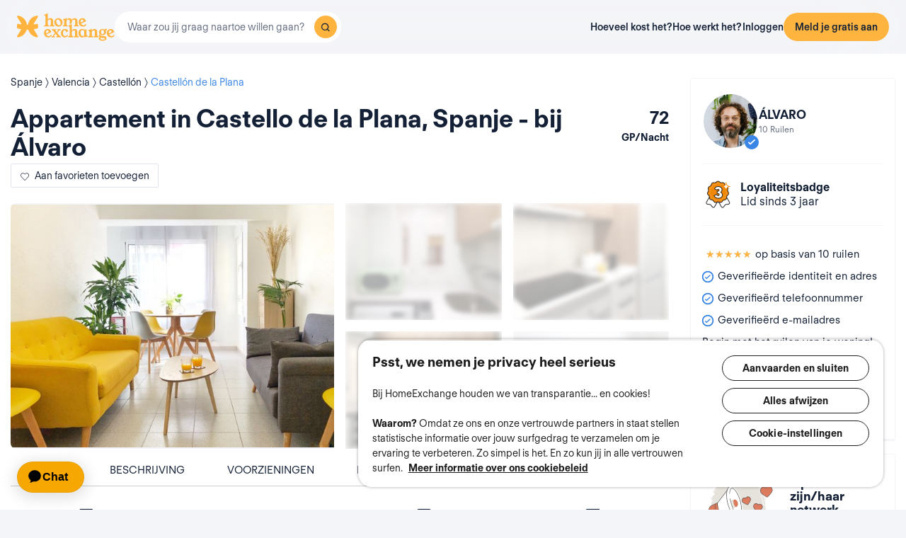

--- FILE ---
content_type: text/html; charset=UTF-8
request_url: https://www.homeexchange.com/nl/vakantie-woning/2423839
body_size: 39588
content:
<!DOCTYPE html>


<html data-theme="regular" lang="nl">
    <head>
        <meta charset="utf-8">
                    <title>Appartement in Castello de la Plana, Spanje - bij Álvaro</title>
        
        <meta name="viewport" content="width=device-width, initial-scale=1.0, maximum-scale=1.0, user-scalable=no" />
        <meta http-equiv="X-UA-Compatible" content="IE=edge" />
        <meta property="fb:app_id" content="709338145818697" />
        <meta name="theme-color" content="#ffffff" />
                    <meta name="description" content="">
<meta name="keywords" content="woningruil, huizenruil, gratis woningruil, gratis huizenruil, 
appartementuitwisseling, appartementenruil, gratis appartementuitwisseling, 
gratis appartementenruil, verblijf bij de bewoner, gratis verblijf, 
vakantiehuis">
<meta name="google-site-verification" content="">
<meta http-equiv="Content-Language" content="nl">
<meta property="og:title" content="Home exchange: Castello de la Plana - Álvaro&#039;s home - Castellón/Spanje - HomeExchange">
<meta property="og:description" content="">
<meta property="og:image" content="https://www.homeexchange.com/v1/images/1692805693/14330929?width=584&amp;height=435&amp;borders=true&amp;quality=80">
<meta property="og:image" content="https://www.homeexchange.com/v1/images/1692805693/14330759?width=584&amp;height=435&amp;borders=true&amp;quality=80">
<meta property="og:image" content="https://www.homeexchange.com/v1/images/1692805693/14330761?width=584&amp;height=435&amp;borders=true&amp;quality=80">
<meta property="og:image" content="https://www.homeexchange.com/v1/images/1692805693/14330762?width=584&amp;height=435&amp;borders=true&amp;quality=80">
<meta property="og:image" content="https://www.homeexchange.com/v1/images/1692805693/14330924?width=584&amp;height=435&amp;borders=true&amp;quality=80">
<meta property="og:image" content="https://www.homeexchange.com/v1/images/1692805693/14330766?width=584&amp;height=435&amp;borders=true&amp;quality=80">
<meta property="og:image" content="https://www.homeexchange.com/v1/images/1692805693/14330765?width=584&amp;height=435&amp;borders=true&amp;quality=80">
<meta property="og:image" content="https://www.homeexchange.com/v1/images/1692805693/14330921?width=584&amp;height=435&amp;borders=true&amp;quality=80">
<meta property="og:image" content="https://www.homeexchange.com/v1/images/1692805664/14330763?width=584&amp;height=435&amp;borders=true&amp;quality=80">
<meta property="og:image" content="https://www.homeexchange.com/v1/images/1692805698/14330760?width=584&amp;height=435&amp;borders=true&amp;quality=80">
<meta property="og:image" content="https://www.homeexchange.com/v1/images/1692805698/14330769?width=584&amp;height=435&amp;borders=true&amp;quality=80">
<meta property="og:image" content="https://www.homeexchange.com/v1/images/1692805698/14330770?width=584&amp;height=435&amp;borders=true&amp;quality=80">
<meta property="og:image" content="https://www.homeexchange.com/v1/images/1692805698/14330771?width=584&amp;height=435&amp;borders=true&amp;quality=80">
<meta property="og:image" content="https://www.homeexchange.com/v1/images/1692805698/14330772?width=584&amp;height=435&amp;borders=true&amp;quality=80">
<meta property="og:image" content="https://www.homeexchange.com/v1/images/1692805698/14330773?width=584&amp;height=435&amp;borders=true&amp;quality=80">
<meta property="og:image" content="https://www.homeexchange.com/v1/images/1692805698/14330781?width=584&amp;height=435&amp;borders=true&amp;quality=80">
<meta property="og:image" content="https://www.homeexchange.com/v1/images/1692805698/14330782?width=584&amp;height=435&amp;borders=true&amp;quality=80">
<meta property="og:image" content="https://www.homeexchange.com/v1/images/1692805698/14330783?width=584&amp;height=435&amp;borders=true&amp;quality=80">
<meta property="og:image" content="https://www.homeexchange.com/v1/images/1692805698/14330784?width=584&amp;height=435&amp;borders=true&amp;quality=80">
<meta property="og:image" content="https://www.homeexchange.com/v1/images/1692805698/14330785?width=584&amp;height=435&amp;borders=true&amp;quality=80">
<meta property="og:image" content="https://www.homeexchange.com/v1/images/1692805698/14330787?width=584&amp;height=435&amp;borders=true&amp;quality=80">
<meta property="og:image" content="https://www.homeexchange.com/v1/images/1692805698/14330788?width=584&amp;height=435&amp;borders=true&amp;quality=80">
<meta property="og:image" content="https://www.homeexchange.com/v1/images/1692805698/14330789?width=584&amp;height=435&amp;borders=true&amp;quality=80">
<meta property="og:image" content="https://www.homeexchange.com/v1/images/1692805698/14330790?width=584&amp;height=435&amp;borders=true&amp;quality=80">
<meta property="og:image" content="https://www.homeexchange.com/v1/images/1692805698/14330791?width=584&amp;height=435&amp;borders=true&amp;quality=80">
<meta property="og:image" content="https://www.homeexchange.com/v1/images/1692805698/14330792?width=584&amp;height=435&amp;borders=true&amp;quality=80">
<meta property="og:image" content="https://www.homeexchange.com/v1/images/1692805698/14330793?width=584&amp;height=435&amp;borders=true&amp;quality=80">
<meta property="og:image" content="https://www.homeexchange.com/v1/images/1692805698/14330794?width=584&amp;height=435&amp;borders=true&amp;quality=80">
<meta property="og:image" content="https://www.homeexchange.com/v1/images/1692805698/14330795?width=584&amp;height=435&amp;borders=true&amp;quality=80">
<meta property="og:image" content="https://www.homeexchange.com/v1/images/1692805698/14330796?width=584&amp;height=435&amp;borders=true&amp;quality=80">
<meta property="og:image" content="https://www.homeexchange.com/v1/images/1692805698/14330797?width=584&amp;height=435&amp;borders=true&amp;quality=80">
<meta property="og:image" content="https://www.homeexchange.com/v1/images/1692805698/14330799?width=584&amp;height=435&amp;borders=true&amp;quality=80">
<meta property="og:image" content="https://www.homeexchange.com/v1/images/1692805698/14330800?width=584&amp;height=435&amp;borders=true&amp;quality=80">
<meta property="og:image" content="https://www.homeexchange.com/v1/images/1692805698/14330801?width=584&amp;height=435&amp;borders=true&amp;quality=80">
<meta property="og:image" content="https://www.homeexchange.com/v1/images/1692805698/14330802?width=584&amp;height=435&amp;borders=true&amp;quality=80">
<meta property="og:image" content="https://www.homeexchange.com/v1/images/1692805698/14330803?width=584&amp;height=435&amp;borders=true&amp;quality=80">
<meta property="og:image" content="https://www.homeexchange.com/v1/images/1692805698/14330804?width=584&amp;height=435&amp;borders=true&amp;quality=80">
<meta property="og:image" content="https://www.homeexchange.com/v1/images/1692805698/14330805?width=584&amp;height=435&amp;borders=true&amp;quality=80">
<meta property="og:image" content="https://www.homeexchange.com/v1/images/1692805698/14330807?width=584&amp;height=435&amp;borders=true&amp;quality=80">
<meta property="og:image" content="https://www.homeexchange.com/v1/images/1692805698/14330809?width=584&amp;height=435&amp;borders=true&amp;quality=80">
<meta property="og:image" content="https://www.homeexchange.com/v1/images/1692805698/14330810?width=584&amp;height=435&amp;borders=true&amp;quality=80">
<meta property="og:image" content="https://www.homeexchange.com/v1/images/1692805698/14330920?width=584&amp;height=435&amp;borders=true&amp;quality=80">
<meta property="og:image" content="https://www.homeexchange.com/v1/images/1692805698/14330922?width=584&amp;height=435&amp;borders=true&amp;quality=80">
<meta property="og:image" content="https://www.homeexchange.com/v1/images/1692805698/14330923?width=584&amp;height=435&amp;borders=true&amp;quality=80">
<meta property="og:image" content="https://www.homeexchange.com/v1/images/1692805698/14330925?width=584&amp;height=435&amp;borders=true&amp;quality=80">
<meta property="og:image" content="https://www.homeexchange.com/v1/images/1692805698/14330926?width=584&amp;height=435&amp;borders=true&amp;quality=80">
<meta property="og:image" content="https://www.homeexchange.com/v1/images/1692805698/14330927?width=584&amp;height=435&amp;borders=true&amp;quality=80">
<meta property="og:image" content="https://www.homeexchange.com/v1/images/1692805698/14330928?width=584&amp;height=435&amp;borders=true&amp;quality=80">
<meta property="og:image" content="https://www.homeexchange.com/v1/images/1692805698/14330930?width=584&amp;height=435&amp;borders=true&amp;quality=80">
<meta property="og:image" content="https://www.homeexchange.com/v1/images/1692805698/14330764?width=584&amp;height=435&amp;borders=true&amp;quality=80">
<meta property="og:site_name" content="HomeExchange">
<meta property="og:type" content="website">
        
        
        <meta name="google-play-app" content="id=com.guesttoguest.android&referrer=utm_source%3DGTG%26utm_medium%3Dwebsite%26utm_term%3Dmember_home%26utm_content%3Dbanner%26utm_campaign%3Dnl_registration_application_android">

        
    <link rel="icon" type="image/png" href="https://d2kzpkef14nfxb.cloudfront.net/images/website/favicon/rebranding-2026/regular/favicon-96x96.png" sizes="96x96" />
    <link rel="icon" type="image/svg+xml" href="https://d2kzpkef14nfxb.cloudfront.net/images/website/favicon/rebranding-2026/regular/favicon.svg" />
    <link rel="shortcut icon" href="https://d2kzpkef14nfxb.cloudfront.net/images/website/favicon/rebranding-2026/regular/favicon.ico" />
    <link rel="apple-touch-icon" sizes="180x180" href="https://d2kzpkef14nfxb.cloudfront.net/images/website/favicon/rebranding-2026/regular/apple-touch-icon.png" />
        <!-- TrustBox script -->
        <script type="text/javascript" src="https://widget.trustpilot.com/bootstrap/v5/tp.widget.bootstrap.min.js" async></script>
        <!-- End TrustBox script -->

        <link rel="stylesheet" type="text/css" href='https://unpkg.com/maplibre-gl@2.2.1/dist/maplibre-gl.css' />
        <link
            rel="stylesheet"
            type="text/css"
            charset="UTF-8"
            href="https://cdnjs.cloudflare.com/ajax/libs/slick-carousel/1.6.0/slick.min.css"
        />
        <link
            rel="stylesheet"
            type="text/css"
            href="https://cdnjs.cloudflare.com/ajax/libs/slick-carousel/1.6.0/slick-theme.min.css"
        />

        <!-- Style -->
                    <link href="https://www.homeexchange.com/nl/vakantie-woning/2423839" rel="canonical">
<link href="https://www.homeexchange.com/holiday-home/2423839" hreflang="x-default" rel="alternate">
<link href="https://www.homeexchange.fr/maison-vacances/2423839" hreflang="fr-FR" rel="alternate">
<link href="https://www.homeexchange.com/holiday-home/2423839" hreflang="en-US" rel="alternate">
<link href="https://www.homeexchange.it/case-vacanze/2423839" hreflang="it-IT" rel="alternate">
<link href="https://www.homeexchange.com/es/casas-de-vacaciones/2423839" hreflang="es-ES" rel="alternate">
<link href="https://www.homeexchange.com/pt/casas-de-ferias/2423839" hreflang="pt-PT" rel="alternate">
<link href="https://www.homeexchange.com/nl/vakantie-woning/2423839" hreflang="nl-NL" rel="alternate">
<link href="https://www.homeexchange.com/de/ferien-wohnung/2423839" hreflang="de-DE" rel="alternate">
<link href="https://www.homeexchange.com/da/feriebolig/2423839" hreflang="da-DK" rel="alternate">
<link href="https://www.homeexchange.com/sv/semester-hem/2423839" hreflang="sv-SE" rel="alternate">
<link href="https://www.homeexchange.com/nb/ferie-hjem/2423839" hreflang="nb-NO" rel="alternate">
<link href="https://www.homeexchange.com/hr/odmor-kuca/2423839" hreflang="hr-HR" rel="alternate">
            
            <link type="text/css" href="https://assets.guesttoguest.com/css/commons.2946e261983276bbd0cb.css" rel="stylesheet">            <link type="text/css" href="https://assets.guesttoguest.com/css/search.6e2a874090ccdbbb3367.css" rel="stylesheet">                            <link type="text/css" href="https://assets.guesttoguest.com/css/main.e8989fdad310c909810b.css" rel="stylesheet">                    
        <!-- Scripts -->
                    <script>
                var dataLayerDataToPush = {
                    isConnected: false,
                    locale: "nl",
                    pageRoute: "holiday-home",
                    userEmail: ""
                };
                if (window.dataLayer) {
                    window.dataLayer.push(dataLayerDataToPush);
                } else {
                    window.dataLayer = [dataLayerDataToPush];
                }

                window.dataLayer = window.dataLayer || [];
                function gtag(){dataLayer.push(arguments);}
            </script>

                 <!-- Google Tag Manager -->
    <script>
        (function(w,d,s,l,i){w[l]=w[l]||[];w[l].push({'gtm.start':
        new Date().getTime(),event:'gtm.js'});var f=d.getElementsByTagName(s)[0],
        j=d.createElement(s),dl=l!='dataLayer'?'&l='+l:'';j.async=true;j.src=
        'https://www.googletagmanager.com/gtm.js?id='+i+dl;f.parentNode.insertBefore(j,f);
        })(window,document,'script','dataLayer', "GTM-KLCTBG4");
    </script>
    <!-- End Google Tag Manager -->

 <!-- Browser Update -->
<script type="text/plain" class="optanon-category-C0003">
    var $buoop = {c:2};
    function $buo_f(){
        var e = document.createElement("script");
        e.src = "//browser-update.org/update.min.js";
        document.body.appendChild(e);
    };
    try {document.addEventListener("DOMContentLoaded", $buo_f, false)}
    catch(e){window.attachEvent("onload", $buo_f)}
</script>

<!-- Hotjar Tracking Code for http://www.guesttoguest.com -->
    <script type="text/plain" class="optanon-category-C0002">
        (function(h,o,t,j,a,r) {
            h.hj = h.hj || function() {
                (h.hj.q = h.hj.q || []).push(arguments)
            };
            h._hjSettings = {hjid:279874,hjsv:5};
            a = o.getElementsByTagName('head')[0];
            r = o.createElement('script');r.async = 1;
            r.src = t + h._hjSettings.hjid + j + h._hjSettings.hjsv;
            a.appendChild(r);
        })(window,document,'//static.hotjar.com/c/hotjar-','.js?sv=');
    </script>
<!-- Hotjar Tracking Code for http://www.guesttoguest.com -->

            <script>
                window.gtg = {
                    environment: "",
                    userId: "",
                    abTest: [{"ExperimentId":"y-7MUL-QTK-lIiekzmc1QA","mapping":"homeFunnelExperience","values":[0,1],"default":1,"enabled":1},{"ExperimentId":"cmisVwLvTTaSumkAQ_YzZQ","mapping":"homeImageExperience","values":[0,1],"default":0,"enabled":1}],
                    heCollection: ""
                };
            </script>

            
                                                                        <script type="text/javascript" src="/js/js.cookie.js"></script>
<!--[if lt IE 9]><script type="text/javascript" src="/js/html5shiv.js"></script><![endif]-->
<!--[if lt IE 9]><script type="text/javascript" src="/js/respond.min.js"></script><![endif]-->
<script type="text/javascript" src="/js/jquery-3.3.1.min.js"></script>
<script type="text/javascript" src="/js/bootstrap.min.js"></script>
        
    </head>
    <body class="layout-default " data-locale="nl-NL">
        <!-- Google Tag Manager (noscript) -->
        <noscript><iframe src="https://www.googletagmanager.com/ns.html?id=GTM-KLCTBG4"
        height="0" width="0" style="display:none;visibility:hidden"></iframe></noscript>
        <!-- End Google Tag Manager (noscript) -->

        <script type="text/plain" class="optanon-category-C0002" src="//www.googleadservices.com/pagead/conversion.js"></script>
        <noscript>
            <div style="display:inline;">
                <img height="1" width="1" style="border-style:none;" alt="" src="//googleads.g.doubleclick.net/pagead/viewthroughconversion/990456186/?value=0&amp;guid=ON&amp;script=0"/>
            </div>
        </noscript>

        

	


		<div id="navigation-bar-offline"></div>
		<button id="signin" class="hidden"></button>
	<button id="signup" class="hidden"></button>

                                

    

<script type="text/javascript">
    var homeId = parseInt("2423839", 10);
    var latitude = "39.985134";
    var longitude = "-0.042";
</script>






<article
    class="page home"
    id="home-view"
    data-home="2423839"
    data-user="4666835"
    data-area="homeview"
    itemScope itemType="https://schema.org/Apartment https://schema.org/Product"
>
            <link itemprop="image" href="https://image.homeexchange.fr/images/home/4666835/2423839/1775035365892714.jpg?width=185"/>
    
    <div class="container-fluid container-home">
        <meta itemprop="description" content="">
        <meta itemprop="name" content="Appartement in Castello de la Plana, Spanje - bij Álvaro">
        <div class="row">
            <div class="home-content col-xs-12 col-sm-8 col-lg-9">
                <div class="row">
                    <div class="col-sm-12">
                        <div class="home-view-header-order" id="photos">
                            <section class="home-view-carousel-container">
                                <div class="home-view-carousel"></div>
                            </section>

                            <nav role="navigation" class="navigation-home">
                                <ul class="nav navbar-nav nav-home">
                                    <li role="presentation">
                                        <a href="#photos" aria-controls="photos">Foto’s</a>
                                    </li>
                                    <li role="presentation">
                                        <a href="#description" aria-controls="description">Beschrijving</a>
                                    </li>
                                    <li role="presentation">
                                        <a href="#features" aria-controls="features">Voorzieningen</a>
                                    </li>
                                                                        <li role="presentation">
                                        <a href="#map" aria-controls="map">Kaart</a>
                                    </li>
                                                                            <li role="presentation">
                                            <a href="#ratings" aria-controls="ratings">Reviews</a>
                                        </li>
                                                                    </ul>
                            </nav>

                            <div class="home-view-breadcrumb-container">
                                
<ul class="breadcrumb breadcrumb-cities" itemprop="address" itemscope itemtype="http://schema.org/PostalAddress">
                                                                    <li>
                <a href="/nl/huizen-ruil-spanje">
                    <span itemprop="addressCountry">Spanje</span>
                </a>
            </li>
                                                                                <li>
                <a href="/nl/huizen-ruil-spanje/valencia">
                    <span itemprop="addressRegion">Valencia</span>
                </a>
            </li>
                                                                                <li>
                <a href="/nl/huizen-ruil-spanje/valencia/castellon-2">
                    <span itemprop="addressLocality">Castellón</span>
                </a>
            </li>
                                                                                <li>
                <a href="/nl/huizen-ruil-espagne/valence/castellon/castello-de-la-plana">
                    <span itemprop="addressLocality">Castellón de la Plana</span>
                </a>
            </li>
            </ul>

                            </div>

                                                            <header class="home-header">
                                    <div id="home-header">
                                                                                <div class="home-header-row">
                                            <div class="home-header-row-title">
                                                <div class="title">
                                                    <h1 id="title" class="not-verified" itemprop="name">
                                                        Appartement in Castello de la Plana, Spanje - bij Álvaro
                                                    </h1>
                                                </div>
                                            </div>
                                            <div class="gp-value">72
                                                <div>GP/Nacht</div>
                                            </div>
                                        </div>
                                        <button class="btn btn-white btn-signup btn-home-view-add-to-favorites"><i class="icon icon-heart"></i><span
                                                    class="btn-text">Aan favorieten toevoegen</span></button>
                                    </div>
                                </header>
                            
                            <div class="user-card simplified visible-xs">
                                        <div class="user-block" itemprop="offeredBy" itemscope itemtype="https://schema.org/Person">
        <div class="user-image">
            <div class="user-picture">
                <meta itemprop="name" content="Álvaro"/>
                                    <button class="user-image btn-signup btn-home-view-user-profile"
                            style="background-image: url(https://image.homeexchange.fr/images/user/4666835/1775035099320356.jpg?width=200&height=200)"
                            title="Álvaro"
                            data-context="contact">
                    </button>
                                                    <span class="badge-verified"></span>
                            </div>
        </div>
        <div class="user-profile">
            <div class="firstname">Álvaro</div>
                            <div class="user-meta">10 Ruilen</div>
                    </div>
    </div>

                            </div>

                            <div class="user-badge visible-xs"></div>

                            <div class="visible-xs" id="user-verification-indicators-responsive"></div>

                            <div class="user-ambassador visible-xs"></div>

                            
                            <div class="visible-xs preferred-destinations"></div>

                            <div class="divider visible-xs" role="separator"></div>

                            <section class="home-specs">
                                <div class="home-specs-container" id="home-detail"></div>
                                <div class="readmore" data-more-link="Slaapplekken zien"
                                    data-collapsed-height="0">
                                    <div class="home-specs-container">
                                                                                    <div class="home-spec">
                                                <i class="icon icon-simple-bed"></i>
                                                eenpersoonsbedden
                                            </div>
                                                                                                                            <div class="home-spec">
                                                <i class="icon icon-double-bed"></i>
                                                tweepersoonsbed
                                            </div>
                                                                                                                                                                                                            <div class="home-spec">
                                                <i class="icon icon-baby-bed"></i>
                                                baby bed
                                            </div>
                                                                                                                                                                                                                                            </div>
                                </div>
                            </section>

                                <div class="user-sponsor-badge-container visible-xs"></div>
            <div class="become-member-section visible-xs"></div>
    

                            <section class="home-specs-collection">
                                <div id="section-home-collection"></div>
                            </section>

                            <section id="description">
                                <div id="home_description"></div>
                            </section>
                            <section id="features">
                                <div id="home-features"></div>
                            </section>

                            
                            <section id="map">
                                <h2>Kaart</h2>
                                                                    <div class="map-offline-overlay">
                                        <div class="map-offline-overlay-background"></div>
                                        <div class="map-offline-overlay-illustration">
                                            <img src="https://d2kzpkef14nfxb.cloudfront.net/images/website/search/offline-filter-placeholder-he.svg"
                                                alt=""/>
                                        </div>
                                        <div class="map-offline-overlay-content">
                                            <h4>Ontdek waar dit huis zich bevindt</h4>
                                            <p>Maak je account aan om de kaart te ontgrendelen, in contact te komen met andere leden en deel uit te maken van onze op vertrouwen gebaseerde reizigersgemeenschap!</p>
                                        </div>
                                        <div class="map-offline-overlay-actions">
                                            <button class="btn btn-primary btn-signup btn-home-view-sign-up-map"
                                                    data-context="contact">Inschrijven</button>
                                        </div>
                                    </div>
                                                            </section>

                                                            <section id="ratings">
                                    <div id="home_rating_react"></div>
                                </section>
                            
                                                        <section id="f-a-q">
                                <h2>
                                    Veelgestelde vragen
                                </h2>
                                                                <div class="accordion" id="accordionFaq3">
                                                                            <div itemscope itemprop="mainEntity" itemtype="https://schema.org/Question"
                                            class="accordion-item">
                                            <div class="card">
                                                <div class="card-header">
                                                    <h3 class="collapsed"
                                                        data-toggle="collapse"
                                                        data-target="#collapse3" itemprop="name">
                                                        Is dit appartement geschikt voor mensen die werken vanop afstand? <span class="fa fa-angle-down down-arrow"
                                                                        aria-hidden="true"></span><span
                                                                class="fa fa-angle-up up-arrow" aria-hidden="true"></span>
                                                    </h3>
                                                </div>
                                                <div id="collapse3" class="collapse" itemscope
                                                    itemprop="acceptedAnswer" itemtype="https://schema.org/Answer">
                                                    <div itemprop="text" class="card-body">
                                                        Ja, deze accommodatie heeft wifi. We raden je echter aan dit vooraf met de gastheer/-vrouw te bespreken, om er zeker van te zijn dat de verbindingssnelheid voldoende is voor je behoeften.
                                                    </div>
                                                </div>
                                            </div>
                                        </div>
                                                                                                                    <div itemscope itemprop="mainEntity" itemtype="https://schema.org/Question"
                                            class="accordion-item">
                                            <div class="card">
                                                <div class="card-header">
                                                    <h3 class="collapsed"
                                                        data-toggle="collapse"
                                                        data-target="#collapse2" itemprop="name">
                                                        Hoeveel slaapkamers zijn er in deze woning? <span class="fa fa-angle-down down-arrow"
                                                                        aria-hidden="true"></span><span
                                                                class="fa fa-angle-up up-arrow" aria-hidden="true"></span>
                                                    </h3>
                                                </div>
                                                <div id="collapse2" class="collapse" itemscope
                                                    itemprop="acceptedAnswer" itemtype="https://schema.org/Answer">
                                                    <div itemprop="text" class="card-body">
                                                        Deze woning heeft 3 slaapkamers.
                                                    </div>
                                                </div>
                                            </div>
                                        </div>
                                                                                                                    <div itemscope itemprop="mainEntity" itemtype="https://schema.org/Question"
                                            class="accordion-item">
                                            <div class="card">
                                                <div class="card-header">
                                                    <h3 class="collapsed"
                                                        data-toggle="collapse"
                                                        data-target="#collapse1" itemprop="name">
                                                        Wat is de oppervlakte van deze accommodatie? <span class="fa fa-angle-down down-arrow"
                                                                        aria-hidden="true"></span><span
                                                                class="fa fa-angle-up up-arrow" aria-hidden="true"></span>
                                                    </h3>
                                                </div>
                                                <div id="collapse1" class="collapse" itemscope
                                                    itemprop="acceptedAnswer" itemtype="https://schema.org/Answer">
                                                    <div itemprop="text" class="card-body">
                                                        De oppervlakte van deze woning is 90m2.
                                                    </div>
                                                </div>
                                            </div>
                                        </div>
                                                                                                            </div>
                            </section>
                            
                                                            <div class="sticky-bottom visible-xs" >
                                    <div class="title">Begin met het ruilen van je woning!</div>
                                    <p>Om een woningruil te regelen, moet je eerst lid worden.</p>
                                                                            <button class="btn btn-primary btn-block btn-signup signup-button"
                                                data-context="contact">Maak een account aan en leg contact</button>
                                                                    </div>
                                                    </div>
                    </div>
                </div>
            </div>
            <section
                class="home-card-sticky hidden-xs col-sm-4 col-lg-3"
                itemprop="offers"
                itemscope
                itemtype="https://schema.org/Offer"
            >
                <link itemprop="availability" href="https://schema.org/InStock">
                <div class="home-card">
                    <div class="user-card">
                                <div class="user-block" itemprop="offeredBy" itemscope itemtype="https://schema.org/Person">
        <div class="user-image">
            <div class="user-picture">
                <meta itemprop="name" content="Álvaro"/>
                                    <button class="user-image btn-signup btn-home-view-user-profile"
                            style="background-image: url(https://image.homeexchange.fr/images/user/4666835/1775035099320356.jpg?width=200&height=200)"
                            title="Álvaro"
                            data-context="contact">
                    </button>
                                                    <span class="badge-verified"></span>
                            </div>
        </div>
        <div class="user-profile">
            <div class="firstname">Álvaro</div>
                            <div class="user-meta">10 Ruilen</div>
                    </div>
    </div>

                    </div>

                    <div class="user-badge"></div>
                    <div id="user-exchange-reviews"></div>
                    <div id="user-verification-indicators"></div>
                                        <div class="user-ambassador"></div>
                    <div id="user-sponsor"></div>
                                        <div class="preferred-destinations"></div>
                                            <div class="title">Begin met het ruilen van je woning!</div>
                        <p>Om een woningruil te regelen, moet je eerst lid worden.</p>
                        <button class="btn btn-primary btn-block btn-signup signup-button btn-home-view-contact"
                                data-context="contact">Maak een account aan en leg contact</button>
                                                        </div>

                    <div class="user-sponsor-badge-container "></div>
            <div class="become-member-section "></div>
    
                <span itemprop="priceSpecification" itemscope itemtype="https://schema.org/UnitPriceSpecification" href="" class="guestpoints">
                    <meta itemprop="priceCurrency" content="USD">
                    <meta itemprop="price" content="72">
                    <meta itemprop="priceValidUntil" content="2030-05-20">
                    <meta class="gp-unit" itemprop="unitCode" content="DAY">
                </span>

            </section>

        </div>
    </div>
</article>
<div id="similar-homes">
    <div id="similar-homes-react"></div>
</div>




        
                    
    <span id="geoip-currency" data-geo-ip-currency="USD"></span>
        <span id="geoip-country" data-geo-ip-country="US" style="display: none;"></span>
                <div id="footer"></div>
            
                            <script>
                // should display a popup
                window.popup = "";
            </script>
            <script type="text/javascript" src="https://assets.guesttoguest.com/runtime.34b26b46c5a090095472.js"></script>            <script type="text/javascript" src="https://assets.guesttoguest.com/commons.cf4520e4441db936ca5c.js"></script>            <script type="text/javascript" src="https://assets.guesttoguest.com/libs.dfb1eec4705767c0aad1.js"></script>            <script type="text/javascript" src="https://assets.guesttoguest.com/modules.240854f5e0dd61224b1f.js"></script>            <script type="text/javascript" src="https://assets.guesttoguest.com/main.447af380138f55dee6e5.js"></script>            <script type="text/javascript">
    //<!--
    </script>
 <script type="text/javascript" src="https://assets.guesttoguest.com/home.47997fe1018872ce0851.js"></script> <script type="text/javascript" src="https://assets.guesttoguest.com/home-view.0de63efde4baa1595011.js"></script><script>
    //-->
</script>

        
                <!-- Google Tag Manager (noscript) -->
<noscript><iframe src="https://www.googletagmanager.com/ns.html?id=GTM-KLCTBG4"
height="0" width="0" style="display:none;visibility:hidden"></iframe></noscript>
<!-- End Google Tag Manager (noscript) -->

<!-- Add utm in cookies -->
<script type="text/plain" class="optanon-category-C0002">
(function() {
    function getUtmByName(name) {
        name = name.replace(/[\[]/, "\\[").replace(/[\]]/, "\\]");
        var regex = new RegExp("[\\?&amp;]" + name + "=([a-zA-Z]+)"), results = regex.exec(location.search);
        return results === null ? null : decodeURIComponent(results[1].replace(/\+/g, " "));
    }

    var now = new Date();
    var expiration = new Date(now.getFullYear() + 5, now.getMonth());
    var utm_source = getUtmByName('utm_source');
    var utm_campaign = getUtmByName('utm_campaign');
    var utm_medium = getUtmByName('utm_medium');
    var utm_term = getUtmByName('utm_term');
    var utm_content = getUtmByName('utm_content');

    // Set the cookies
    $( document ).ready(function(){
        if(utm_source !== null) {
            Cookies.set('utm_source', utm_source, { expires: expiration });
        }
        if(utm_campaign !== null) {
            Cookies.set('utm_campaign', utm_campaign, { expires: expiration });
        }
        if(utm_medium !== null) {
            Cookies.set('utm_medium', utm_medium, { expires: expiration });
        }
        if(utm_term !== null) {
            Cookies.set('utm_term', utm_term, { expires: expiration });
        }
        if(utm_content !== null) {
            Cookies.set('utm_content', utm_content, { expires: expiration });
        }
    });
})();
</script>
    </body>
</html>
